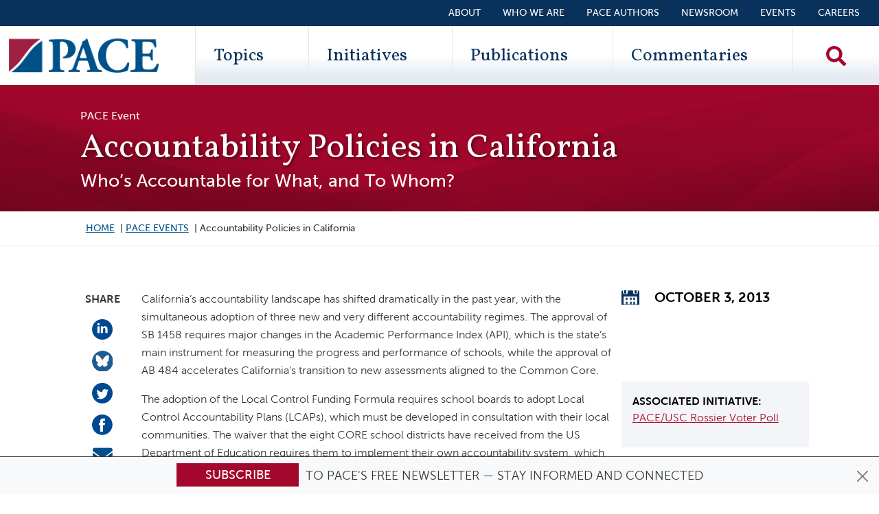

--- FILE ---
content_type: text/html; charset=UTF-8
request_url: https://edpolicyinca.org/events/accountability-policies-california
body_size: 12604
content:
<!DOCTYPE html>
<html lang="en" dir="ltr" prefix="og: https://ogp.me/ns#" class="is-ultimenu is-ultimobile is-ultimenu--hover">
  <head>
    <meta charset="utf-8" />
<script type="309c78433582f920a4165062-text/javascript">
        (function() {
          window.dataLayer = window.dataLayer || [];

          // Push visitor data to dataLayer
          window.dataLayer.push({
            'event': 'visitor_type_detected',
            'visitor_type': 'human',
            'user_agent_length': 111,
            'is_bot': false
          });

          // Also set as page-level variables for GTM
          window.dataLayer.push({
            'visitor_type': 'human',
            'user_agent_length': 111,
            'is_bot': false
          });

          console.log('Visitor type data pushed:', {
            visitor_type: 'human',
            user_agent_length: 111,
            is_bot: false
          });
        })();
      </script>
<noscript><style>form.antibot * :not(.antibot-message) { display: none !important; }</style>
</noscript><meta name="description" content="PACE has organized this conference to discuss the changes that are underway in California’s accountability system, and to analyze what they mean for the state’s schools and students. The conference will feature presentations on changes in the state’s assessment policies, Local Control Accountability Plans, and the new accountability system developed by the CORE districts, with reactions and discussion from state and local policy leaders. The conference will also include a discussion of findings from the recent PACE/USC Rossier poll, which focused on accountability issues." />
<link rel="canonical" href="https://edpolicyinca.org/events/accountability-policies-california" />
<link rel="apple-touch-icon" href="/themes/custom/pace/images/icon-60.png" />
<link rel="apple-touch-icon" sizes="76x76" href="/themes/custom/pace/images/icon-76.png" />
<link rel="apple-touch-icon" sizes="120x120" href="/themes/custom/pace/images/icon-120.png" />
<link rel="apple-touch-icon" sizes="152x152" href="/themes/custom/pace/images/icon-152.png" />
<link rel="apple-touch-icon" sizes="180x180" href="/themes/custom/pace/images/icon-180.png" />
<link rel="apple-touch-icon-precomposed" href="/themes/custom/pace/images/icon-57.png" />
<link rel="apple-touch-icon-precomposed" sizes="76x76" href="/themes/custom/pace/images/icon-76.png" />
<link rel="apple-touch-icon-precomposed" sizes="120x120" href="/themes/custom/pace/images/icon-120.png" />
<link rel="apple-touch-icon-precomposed" sizes="152x152" href="/themes/custom/pace/images/icon-152.png" />
<link rel="apple-touch-icon-precomposed" sizes="180x180" href="/themes/custom/pace/images/icon-180.png" />
<meta property="og:site_name" content="Policy Analysis for California Education" />
<meta property="og:url" content="https://edpolicyinca.org/events/accountability-policies-california" />
<meta property="og:title" content="PACE Event - Accountability Policies in California Who’s Accountable for What, and To Whom?" />
<meta property="og:description" content="PACE has organized this conference to discuss the changes that are underway in California’s accountability system, and to analyze what they mean for the state’s schools and students. The conference will feature presentations on changes in the state’s assessment policies, Local Control Accountability Plans, and the new accountability system developed by the CORE districts, with reactions and discussion from state and local policy leaders. The conference will also include a discussion of findings from the recent PACE/USC Rossier poll, which focused on accountability issues." />
<meta name="twitter:card" content="summary_large_image" />
<meta name="twitter:title" content="PACE Event - Accountability Policies in California Who’s Accountable for What, and To Whom?" />
<meta name="twitter:site" content="@edpolicyinca" />
<meta name="twitter:description" content="PACE has organized this conference to discuss the changes that are underway in California’s accountability system, and to analyze what they mean for the state’s schools and students. The conference will feature presentations on changes in the state’s assessment policies, Local Control Accountability Plans, and the new accountability system developed by the CORE districts, with reactions and discussion from state and local policy leaders. The conference will also include a discussion of findings from the recent PACE/USC Rossier poll, which focused on accountability issues." />
<meta name="twitter:creator" content="@edpolicyinca" />
<meta name="msvalidate.01" content="E6C7D773DE7494DC096457987AC0F27F" />
<meta name="google-site-verification" content="7wsRWUXJLXReqQcCdDKpXBRpFKZk-66hXe3wgOQjN6E" />
<meta name="Generator" content="Drupal 10 (https://www.drupal.org)" />
<meta name="MobileOptimized" content="width" />
<meta name="HandheldFriendly" content="true" />
<meta name="viewport" content="width=device-width, initial-scale=1, shrink-to-fit=no" />
<link rel="stylesheet" href="https://fonts.googleapis.com/css?family=Vollkorn:700,700italic,regular,italic&amp;subset=latin&amp;display=swap" media="all" />
<meta http-equiv="x-ua-compatible" content="ie=edge" />
<link rel="icon" href="/themes/custom/pace/images/favicon.ico" type="image/vnd.microsoft.icon" />

    <title>Accountability Policies in California | Policy Analysis for California Education</title>
    <link rel="icon" href="/themes/custom/pace/images/icon.svg" type="image/svg+xml">
    <link rel="apple-touch-icon" href="/themes/custom/pace/images/apple-touch-icon.png">
    <link rel="manifest" href="/manifest.webmanifest">
    <link rel="stylesheet" media="all" href="/sites/default/files/css/css_z-8xAuD3kmxTgZfUmGdUD8RYLuZhdGfvxhRnlsSnuDk.css?delta=0&amp;language=en&amp;theme=pace&amp;include=[base64]" />
<link rel="stylesheet" media="all" href="https://use.fontawesome.com/releases/v5.10.0/css/all.css" />
<link rel="stylesheet" media="all" href="https://use.fontawesome.com/releases/v5.10.0/css/v4-shims.css" />
<link rel="stylesheet" media="all" href="/sites/default/files/css/css_e49eS6f4fYM-TAXDrSjolxDJakQvm4MSm95O-2hjBd0.css?delta=3&amp;language=en&amp;theme=pace&amp;include=[base64]" />
<link rel="stylesheet" media="all" href="/sites/default/files/css/css_FxGgTvfeTgq5Ci5-Nw8_FO-8twWZUOxpnGdyob1MTg8.css?delta=4&amp;language=en&amp;theme=pace&amp;include=[base64]" />

    <script type="application/json" data-drupal-selector="drupal-settings-json">{"path":{"baseUrl":"\/","pathPrefix":"","currentPath":"node\/371","currentPathIsAdmin":false,"isFront":false,"currentLanguage":"en"},"pluralDelimiter":"\u0003","suppressDeprecationErrors":true,"gtag":{"tagId":"","consentMode":false,"otherIds":[],"events":[],"additionalConfigInfo":[]},"ajaxPageState":{"libraries":"[base64]","theme":"pace","theme_token":null},"ajaxTrustedUrl":{"\/search":true},"gtm":{"tagId":null,"settings":{"data_layer":"dataLayer","include_classes":false,"allowlist_classes":"","blocklist_classes":"","include_environment":false,"environment_id":"","environment_token":""},"tagIds":["GTM-M5X7PTR"]},"pace_general":{"visitor_data":{"visitor_type":"human","user_agent_length":111,"is_bot":false}},"chosen":{"selector":"select:visible\r\n.item-list__dropdown","minimum_single":20,"minimum_multiple":20,"minimum_width":0,"use_relative_width":false,"options":{"disable_search":false,"disable_search_threshold":0,"allow_single_deselect":false,"search_contains":false,"placeholder_text_multiple":"Choose some options","placeholder_text_single":"Choose an option","no_results_text":"No results match","max_shown_results":null,"inherit_select_classes":true}},"user":{"uid":0,"permissionsHash":"f2751093eb1da4d4513b8f7e8b1d7d663a0ec5433e1be8dd4f60530864ab9cf2"}}</script>
<script src="/sites/default/files/js/js_8-Na9bdYR6lHDFKG5azLEXLKxHdAZyBJxmz9WQvm6j0.js?scope=header&amp;delta=0&amp;language=en&amp;theme=pace&amp;include=eJxdytEOwyAIheEXsvORDFpq2VAI6NK9_Zq0N9sNyf8dMo6BlvBQcVzTRnymx4odDTiU_eQeV5sK_LgqVJHKmAbUWM_z3w94wvGLLSgUjJtYwTR5UMM-U5NMjNdUWTLw4uPD1OtlTgOpqcn7fnJlGovTihnsppm9GGVcMkt5BZdCwMl3MIwqOvUL-gVXkQ" type="309c78433582f920a4165062-text/javascript"></script>
<script src="/modules/contrib/google_tag/js/gtag.js?t8uy0i" type="309c78433582f920a4165062-text/javascript"></script>
<script src="/modules/contrib/google_tag/js/gtm.js?t8uy0i" type="309c78433582f920a4165062-text/javascript"></script>

  </head>
  <body class="fontyourface layout-no-sidebars has-featured-top page-node-371 path-node node--type-event">
    <a href="#main-content" class="visually-hidden focusable skip-link">
      Skip to main content
    </a>
    <noscript><iframe src="https://www.googletagmanager.com/ns.html?id=GTM-M5X7PTR"
                  height="0" width="0" style="display:none;visibility:hidden"></iframe></noscript>

      <div class="dialog-off-canvas-main-canvas" data-off-canvas-main-canvas>
    <div id="page-wrapper">
  <div id="page">
      <div class="top-header">
    <aside class="container-fluid section clearfix" role="complementary">
        <section class="row region region-top-header">
    
<div id="block-pace-subscribe" class="block-top-subscribe block-content-basic block block-block-content block-block-content2fff82ad-55a9-4b75-a4ef-4c8b198489f1">
  
    
      <div class="content">
      
            <div class="clearfix text-formatted field field--name-body field--type-text-with-summary field--label-hidden field__item"><div class="alert alert-primary alert-dismissible fade show text-center" role="alert">
<div class="newsletter">
<div class="newsletter__button"><a class="btn btn-primary" href="/newsletter" title="Subscribe!">Subscribe</a></div>
<div class="newsletter__text">&nbsp;to PACE's free newsletter — stay informed and connected</div>
</div>
<div><button class="btn-close" id="subscribe-block-close" type="button" data-bs-dismiss="alert" aria-label="Close"></button></div>
</div>
</div>
      
    </div>
  </div>

  </section>

    </aside>
  </div>
<a href="#main-content" class="visually-hidden-focusable skip-link">Skip to main content</a>
<header id="header" class="header" role="banner" aria-label="Site header">
      <div class="container-fluid">
        <section class="row region region-secondary-menu justify-content-end">
    <nav role="navigation" aria-labelledby="block-secondarymenu-menu" id="block-secondarymenu" class="block block-menu navigation menu--secondary-menu">
            
  <h2 class="visually-hidden" id="block-secondarymenu-menu">Secondary Menu</h2>
  

        
                  <ul class="clearfix nav" data-component-id="bootstrap_barrio:menu">
                    <li class="nav-item">
                <a href="/about" class="nav-link nav-link--about" data-drupal-link-system-path="node/10971">About</a>
              </li>
                <li class="nav-item">
                <a href="https://edpolicyinca.org/about/who-we-are" class="nav-link nav-link-https--edpolicyincaorg-about-who-we-are">Who We Are</a>
              </li>
                <li class="nav-item">
                <a href="https://edpolicyinca.org/about/authors" class="nav-link nav-link-https--edpolicyincaorg-about-authors">PACE Authors</a>
              </li>
                <li class="nav-item">
                <a href="/newsroom" class="nav-link nav-link--newsroom" data-drupal-link-system-path="newsroom">Newsroom</a>
              </li>
                <li class="nav-item">
                <a href="/events" class="nav-link nav-link--events" data-drupal-link-system-path="events">Events</a>
              </li>
                <li class="nav-item">
                <a href="/careers" class="nav-link nav-link--careers" data-drupal-link-system-path="node/13970">Careers</a>
              </li>
        </ul>
  



  </nav>

  </section>

      <nav class="navbar navbar-expand-lg row justify-content-between" id="navbar-main">
                <div class="col">
      <a href="/" title="Home" rel="home" class="navbar-brand">
                  <img src="/themes/custom/pace/images/paceLogo.svg" alt="Home" class="img-fluid d-inline-block align-top" />
                <span class="ml-2 d-none">Policy Analysis for California Education</span>
      </a>
    </div>
  

                  <div class="primary-menu-wrapper">
              <div id="block-ultimenumainnavigation" class="block block-ultimenu block-ultimenu-blockultimenu-main is-ultimenu__canvas-off">
  
    
      <div class="content">
      <div class="mobile-logo"><a href="/" title="Home" rel="home" ><img src="/themes/custom/pace/images/paceLogo.svg" alt="Home" class="img-fluid align-top"></a></div><div class="views-exposed-form bef-exposed-form block block-views block-views-exposed-filter-blocksearch-solr-page-1" data-drupal-selector="views-exposed-form-search-solr-page-1" id="block-exposedformsearch-solrpage-1-2"><div class="content"><form action="/search" method="get" id="views-exposed-form-search-solr-page-1" accept-charset="UTF-8"><div class="d-flex flex-column"><div class="input-group mb-3"><label for="edit-search-api-fulltext" class="visually-hidden">Search Keywords</label><input placeholder="Search" data-drupal-selector="edit-search-api-fulltext" type="text" id="edit-search-api-fulltext" name="search_api_fulltext" value="" size="30" maxlength="128" class="form-control search-textfield" /><button type="submit" class="search__exposed-submit" aria-label="Search"><i class="fas fa-search"></i></button></div><div class="js-form-item js-form-type-select form-type-select js-form-item-sort-by form-item-sort-by mb-3"><label for="edit-sort-by">Sort by</label><select data-drupal-selector="edit-sort-by" id="edit-sort-by" name="sort_by" class="form-select"><option value="search_api_relevance" selected="selected">Relevance</option><option value="created">Date</option></select></div><div id="search-links" class="mt-2 d-flex flex-column"><button class="search-link mb-2 publications-button" type="button" data-url="/publications"><i class="fas fa-filter"></i>Publications</button><button class="search-link mb-2 commentaries-button" type="button" data-url="/commentaries"><i class="fas fa-filter"></i>Commentaries</button></div></div></form></div></div><ul class="top-bar__mobile top-bar__mobile__about clearfix nav flex-column"><li class="nav-item"><a class="nav-link" data-drupal-link-system-path="aboutus" href="/aboutus">About</a></li><li class="nav-item"><a class="nav-link" data-drupal-link-system-path="about/who-we-are" href="/about/who-we-are">Who We Are</a></li></ul><ul id="ultimenu-main" data-ultimenu="main" class="ultimenu ultimenu--offcanvas is-ultihover is-ulticaret--arrow ultimenu--main ultimenu--htb ultimenu--horizontal ultimenu--pace" style="display: none;"><li class="ultimenu__item uitem uitem--1 has-ultimenu"><a href="/topics" title="Topics" data-drupal-link-system-path="topics" class="ultimenu__link">Topics<span class="ultimenu__caret caret" aria-hidden="true"><i></i></span></a><section class="ultimenu__flyout is-htb"><section class="ultimenu__region region region--count-1 row region-ultimenu-main-topics"><nav role="navigation" aria-labelledby="block-topics-2-menu" id="block-topics-2" class="block block-menu navigation menu--topics"><h2 class="visually-hidden" id="block-topics-2-menu">Topics</h2><ul class="clearfix nav" data-component-id="bootstrap_barrio:menu"><li class="nav-item"><a href="/topics/continuous-school-improvement-support" class="nav-link nav-link--topics-continuous-school-improvement-support" data-drupal-link-system-path="node/10419">Continuous school improvement &amp; support</a></li><li class="nav-item"><a href="/topics/college-access-postsecondary-success" class="nav-link nav-link--topics-college-access-postsecondary-success" data-drupal-link-system-path="node/10423">College access &amp; postsecondary success</a></li><li class="nav-item"><a href="/topics/access-quality-alignment-early-childhood-education" class="nav-link nav-link--topics-access-quality-alignment-early-childhood-education" data-drupal-link-system-path="node/10416">Access, quality &amp; alignment in early childhood education</a></li><li class="nav-item"><a href="/topics/understanding-measuring-improving-student-outcomes" class="nav-link nav-link--topics-understanding-measuring-improving-student-outcomes" data-drupal-link-system-path="node/10418">Understanding, measuring &amp; improving student outcomes</a></li><li class="nav-item"><a href="/topics/education-finance" class="nav-link nav-link--topics-education-finance" data-drupal-link-system-path="node/10417">Education finance</a></li><li class="nav-item"><a href="/topics/supporting-students-social-emotional-mental-physical-health" class="nav-link nav-link--topics-supporting-students-social-emotional-mental-physical-health" data-drupal-link-system-path="node/10420">Supporting students’ social-emotional, mental &amp; physical health</a></li><li class="nav-item"><a href="/topics/educator-workforce-effectiveness" class="nav-link nav-link--topics-educator-workforce-effectiveness" data-drupal-link-system-path="node/10422">Educator workforce &amp; effectiveness</a></li><li class="nav-item"><a href="/topics/educational-governance-policy" class="nav-link nav-link--topics-educational-governance-policy" data-drupal-link-system-path="node/10421">Educational governance &amp; policy</a></li></ul></nav></section></section></li><li class="ultimenu__item uitem uitem--2 has-ultimenu"><a href="/initiatives" data-drupal-link-system-path="initiatives" class="ultimenu__link">Initiatives<span class="ultimenu__caret caret" aria-hidden="true"><i></i></span></a><section class="ultimenu__flyout is-htb"><section class="ultimenu__region region region--count-1 row region-ultimenu-main-initiatives"><nav role="navigation" aria-labelledby="block-paceinitiatives-2-menu" id="block-paceinitiatives-2" class="block block-menu navigation menu--initiatives"><h2 class="visually-hidden" id="block-paceinitiatives-2-menu">PACE Initiatives</h2><ul class="clearfix nav" data-component-id="bootstrap_barrio:menu"><li class="nav-item"><a href="https://edpolicyinca.org/initiatives/continuous-improvement-and-support-systems-california" class="nav-link nav-link-https--edpolicyincaorg-initiatives-continuous-improvement-and-support-systems-california">Continuous Improvement and Support Systems in California</a></li><li class="nav-item"><a href="/initiatives/newcomer-education" class="nav-link nav-link--initiatives-newcomer-education" data-drupal-link-system-path="node/13664">Newcomer Education</a></li><li class="nav-item"><a href="/initiatives/core-pace-research-partnership" class="nav-link nav-link--initiatives-core-pace-research-partnership" data-drupal-link-system-path="node/10425">CORE-PACE Research Partnership</a></li><li class="nav-item"><a href="/initiatives/covid-19-recovery" class="nav-link nav-link--initiatives-covid-19-recovery" data-drupal-link-system-path="node/11657">COVID-19 Recovery</a></li><li class="nav-item"><a href="/initiatives/pace-usc-rossier-voter-poll" class="nav-link nav-link--initiatives-pace-usc-rossier-voter-poll" data-drupal-link-system-path="node/10426">PACE/USC Rossier Voter Poll</a></li><li class="nav-item"><a href="/initiatives/organizing-schools-serve-students-disabilities" class="nav-link nav-link--initiatives-organizing-schools-serve-students-disabilities" data-drupal-link-system-path="node/11001">Organizing Schools to Serve Students with Disabilities</a></li><li class="nav-item"><a href="/initiatives" class="nav-link nav-link--initiatives" data-drupal-link-system-path="initiatives">Explore All Initiatives</a></li></ul></nav></section></section></li><li class="ultimenu__item uitem uitem--3 has-ultimenu"><a href="/publications" data-drupal-link-system-path="publications" class="ultimenu__link">Publications<span class="ultimenu__caret caret" aria-hidden="true"><i></i></span></a><section class="ultimenu__flyout is-htb"><section class="ultimenu__region region region--count-1 row region-ultimenu-main-publications"><div class="views-element-container block block-views block-views-blockpublication-menu-block-1" id="block-views-block-publication-menu-block-1"><div class="content"><div><div class="view view-publication-menu view-id-publication_menu view-display-id-block_1 js-view-dom-id-acb0112f4b5b82a48b847394b5c33313c9be1d351182a439de5f0ad03d9e7131"><div class="view-content row"><div class="views-row"><div class="views-field views-field-field-publication-image"><div class="field-content float-start d-none d-sm-block"><a href="/publications/californias-adoption-reading-difficulties-risk-screening"><img loading="lazy" src="/sites/default/files/styles/publication_tiny/public/2025-12/pb_siebert-dec2025-page-001.jpg?itok=iYw7SFq3" width="60" height="78" alt="thumbnail" class="image-style-publication-tiny" /></a></div></div><div class="views-field views-field-nothing"><span class="field-content"><div class="d-block"><div class="field-title"><a href="/publications/californias-adoption-reading-difficulties-risk-screening" hreflang="en">California’s Adoption of Reading Difficulties Risk Screening</a></div><div class="field-subtitle">Scientific Evidence and Policy Relevance</div></div></span></div></div><div class="views-row"><div class="views-field views-field-field-publication-image"><div class="field-content float-start d-none d-sm-block"><a href="/publications/tk-12-education-governance-california"><img loading="lazy" src="/sites/default/files/styles/publication_tiny/public/2025-11/r_myung-dec2025-page-001.jpg?itok=sRCp5Oup" width="60" height="78" alt="thumbnail" class="image-style-publication-tiny" /></a></div></div><div class="views-field views-field-nothing"><span class="field-content"><div class="d-block"><div class="field-title"><a href="/publications/tk-12-education-governance-california" hreflang="en">TK–12 Education Governance in California</a></div><div class="field-subtitle">Past, Present, and Future</div></div></span></div></div><div class="views-row"><div class="views-field views-field-field-publication-image"><div class="field-content float-start d-none d-sm-block"><a href="/publications/excess-revenue-unequal-opportunity"><img loading="lazy" src="/sites/default/files/styles/publication_tiny/public/2025-10/r_hahnel-oct2025-page-001.jpg?itok=UpZcVOop" width="60" height="78" alt="Cover" class="image-style-publication-tiny" /></a></div></div><div class="views-field views-field-nothing"><span class="field-content"><div class="d-block"><div class="field-title"><a href="/publications/excess-revenue-unequal-opportunity" hreflang="en">Excess Revenue, Unequal Opportunity</a></div><div class="field-subtitle">Revisiting Basic Aid in the LCFF Era</div></div></span></div></div></div><div class="more-link"><a href="/publications">View More Publications &gt;&gt;</a></div></div></div></div></div></section></section></li><li class="ultimenu__item uitem uitem--4 has-ultimenu"><a href="/commentaries" data-drupal-link-system-path="commentaries" class="ultimenu__link">Commentaries<span class="ultimenu__caret caret" aria-hidden="true"><i></i></span></a><section class="ultimenu__flyout is-htb"><section class="ultimenu__region region region--count-1 row region-ultimenu-main-commentaries"><div class="views-element-container block block-views block-views-blockcommentary-menu-block-1" id="block-pace-views-block-commentary-menu-block-1"><div class="content"><div><div class="view view-commentary-menu view-id-commentary_menu view-display-id-block_1 js-view-dom-id-e133fd6a76b17f3f7569f8c1dd3391186e43363fec492bba79b3d6041464b9aa"><div class="view-content row"><div class="views-row"><div class="views-field views-field-field-pdf"><div class="field-content float-start d-none d-sm-block"><div><div class="field field--name-thumbnail field--type-image field--label-hidden field__item"><img loading="lazy" src="/sites/default/files/styles/document_small/public/pdf-thumbnails/c_lenhoff-jul2025-045c683e.pdf-p1.jpg?itok=GgrMC_Kg" width="612" height="792" alt="Rethinking Chronic Absenteeism in California PDF" class="image-style-document-small" /></div></div></div></div><div class="views-field views-field-nothing"><span class="field-content"><div class="d-block"><div class="field-title"><a href="/newsroom/rethinking-chronic-absenteeism-california" hreflang="en">Rethinking Chronic Absenteeism in California</a></div><div class="field-subtitle"></div></div></span></div></div><div class="views-row"><div class="views-field views-field-field-pdf"><div class="field-content float-start d-none d-sm-block"><div><div class="field field--name-thumbnail field--type-image field--label-hidden field__item"><img loading="lazy" src="/sites/default/files/styles/document_small/public/pdf-thumbnails/c_stearns-may2025-71be4acb.pdf-p1.jpg?itok=lVLDLfm-" width="612" height="792" alt="It’s Time to Create an Aspirational Vision for California Education PDF" class="image-style-document-small" /></div></div></div></div><div class="views-field views-field-nothing"><span class="field-content"><div class="d-block"><div class="field-title"><a href="/newsroom/its-time-create-aspirational-vision-california-education" hreflang="en">It’s Time to Create an Aspirational Vision for California Education</a></div><div class="field-subtitle"></div></div></span></div></div><div class="views-row"><div class="views-field views-field-field-pdf"><div class="field-content float-start d-none d-sm-block"><div><div class="field field--name-thumbnail field--type-image field--label-hidden field__item"><img loading="lazy" src="/sites/default/files/styles/document_small/public/pdf-thumbnails/c_annand-feb2025-fbda2068.pdf-p1.jpg?itok=Oh5694rP" width="612" height="792" alt="Immigration Enforcement—What Can Educators Do? PDF" class="image-style-document-small" /></div></div></div></div><div class="views-field views-field-nothing"><span class="field-content"><div class="d-block"><div class="field-title"><a href="/newsroom/immigration-enforcement-what-can-educators-do" hreflang="en">Immigration Enforcement—What Can Educators Do?</a></div><div class="field-subtitle"></div></div></span></div></div></div><div class="more-link"><a href="/commentaries">View More Commentaries &gt;&gt;</a></div></div></div></div></div></section></section></li></ul><ul class="top-bar__mobile clearfix nav flex-column"><li class="nav-item"><a class="nav-link" data-drupal-link-system-path="about/people" href="/about/people">PACE Authors</a></li><li class="nav-item"><a class="nav-link" data-drupal-link-system-path="newsroom" href="/newsroom">Newsroom</a></li><li class="nav-item"><a class="nav-link" data-drupal-link-system-path="events" href="/events">Events</a></li></ul><button data-ultimenu-button="#ultimenu-main" class="button button--ultimenu button--ultiburger" aria-label="Menu Main navigation"><span class="bars">Menu Main navigation</span></button>
    </div>
  </div>
<div id="block-searchblock" class="block-content-basic block block-block-content block-block-content751688a9-dd5b-4262-8db0-c963cbe4d19d">
  
    
      <div class="content">
      
            <div class="clearfix text-formatted field field--name-body field--type-text-with-summary field--label-hidden field__item"><div><a class="search__icon" href="/search"><img alt="Search" src="/themes/custom/pace/images/search-solid.svg" /></a></div></div>
      
    </div>
  </div>


          </div>
              </nav>
    </div>
  </header>
          <div class="highlighted is-ultimenu__canvas-on">
        <aside class="container section clearfix" role="complementary">
            


        </aside>
      </div>
        <div id="main-wrapper" class="layout-main-wrapper clearfix is-ultimenu__canvas-on">
              <div id="main" class="container-fluid">
          <div class="row row-offcanvas row-offcanvas-left clearfix">
            <main class="main-content col order-last" id="content" role="main">
              <section class="section">
                <a id="main-content" tabindex="-1"></a>
                  <div id="block-pace-content" class="block block-system block-system-main-block">
  
    
      <div class="content">
      

<article class="row pace-event node node--type-event node--view-mode-full">
  

<div class="bs-region--title--wrapper">
  <div class="offset-md-1 col-md-10 col-sm-12">
    <div class="page-type">PACE Event</div>
          <div class="bs-region bs-region--title">
        
            <div class="field field--name-node-title field--type-ds field--label-hidden field__item"><h1>
  Accountability Policies in California
</h1>
</div>
      
            <div class="field field--name-field-subtitle field--type-string field--label-hidden field__item">Who’s Accountable for What, and To Whom?</div>
      
      </div>
      </div>
</div>

<div class="bs-region--breadcrumb--wrapper">
  <div class="offset-md-1 col-md-10 col-sm-12">
    <div class="row">
              <div class="col-12 d-none d-md-block bs-region bs-region--breadcrumbs">
          
            <div class="field field--name-dynamic-block-fieldnode-breadcrumbs field--type-ds field--label-hidden field__item">
  <nav role="navigation" aria-label="breadcrumb" style="">
  <ol class="breadcrumb">
            <li class="breadcrumb-item">
        <a href="/">Home</a>
      </li>
                <li class="breadcrumb-item">
        <a href="/events">PACE Events</a>
      </li>
                <li class="breadcrumb-item active">
        Accountability Policies in California
      </li>
        </ol>
</nav>

</div>
      
        </div>
          </div>
  </div>
</div>

<div class="bs-region--top--wrapper">
  <div class="offset-md-1 col-md-10 col-sm-12">
    <div class="row">
              <div class="d-none d-md-block col-md-1 bs-region bs-region--top-left">
        
  <div class="field field--name-field-share field--type-social-share-link field--label-above">
    <div class="field__label">Share</div>
          <div class='field__items'>
              <div class="field__item">


  


<a href="https://www.linkedin.com/shareArticle?url=https%3A%2F%2Fedpolicyinca.org%2Fevents%2Faccountability-policies-california&amp;title=Check%20out%20this%20event%20from%20Policy%20Analysis%20for%20California%20Education%3A&amp;summary=&amp;source=&amp;mini=true"  target="_blank" data-popup-height="300" data-popup-width="500" title="Share with Linked.in" class="js-social-share-popup social-share-linkedin">
  <img alt="Share on LinkedIn" src="/themes/custom/pace/images/linkedin.png" />
</a>
</div>
          <div class="field__item">


  
  

<a href="https://bsky.app/intent/compose?text=Check%20out%20this%20%40edpolicyinca%20event%20on%2010%2F3%2F2013%20at%201%3A30pm%3A%20Accountability%20Policies%20in%20California%20https%3A%2F%2Fedpolicyinca.org%2Fevents%2Faccountability-policies-california"  target="_blank" data-popup-height="600" data-popup-width="500" class="js-social-share-popup social-share-bluesky">
  <img alt="Share on Bluesky" src="/themes/custom/pace/images/bluesky.png" />
</a>
</div>
          <div class="field__item">



  

<a href="https://twitter.com/intent/tweet/?text=Check%20out%20this%20%40edpolicyinca%20event%20on%2010%2F3%2F2013%20at%201%3A30pm%3A%20Accountability%20Policies%20in%20California&amp;url=https%3A%2F%2Fedpolicyinca.org%2Fevents%2Faccountability-policies-california&amp;hashtags=&amp;via=edpolicyinca&amp;related=&amp;in-reply-to="  target="_blank" data-popup-height="300" data-popup-width="500" class="js-social-share-popup social-share-twitter">
  <img alt="Share on Twitter" src="/themes/custom/pace/images/twit.png" />
</a>
</div>
          <div class="field__item">



<a href="https://www.facebook.com/dialog/feed?app_id=763359614160651&amp;name=Check%20out%20this%20event%20from%20Policy%20Analysis%20for%20California%20Education%3A&amp;link=https%3A%2F%2Fedpolicyinca.org%2Fevents%2Faccountability-policies-california&amp;caption=&amp;description=&amp;picture=&amp;source=&amp;ref=&amp;display=popup"  target="_blank" data-popup-height="450" class="js-social-share-popup social-share-facebook">
  <img alt="Share on Facebook" src="/themes/custom/pace/images/fb.png" />
</a>
</div>
          <div class="field__item">
  
  

<a href="/cdn-cgi/l/email-protection#[base64]" class="social-share-mail">
  <span class="sr-only">Share via e-Mail</span><i class="fas fa-envelope"></i>
</a>
</div>
              </div>
      </div>

        </div>
      
              <div class="col-12 order-2 col-md-8 bs-region bs-region--top-middle">
        
            <div class="clearfix text-formatted field field--name-body field--type-text-with-summary field--label-hidden field__item"><p>California’s accountability landscape has shifted dramatically in the past year, with the simultaneous adoption of three new and very different accountability regimes. The approval of SB 1458 requires major changes in the Academic Performance Index (API), which is the state’s main instrument for measuring the progress and performance of schools, while the approval of AB 484 accelerates California’s transition to new assessments aligned to the Common Core.</p>
<p>The adoption of the Local Control Funding Formula requires school boards to adopt Local Control Accountability Plans (LCAPs), which must be developed in consultation with their local communities. The waiver that the eight CORE school districts have received from the US Department of Education requires them to implement their own accountability system, which relies on the collective responsibility of professional educators to improve educational outcomes for all students.</p>
<p>PACE has organized this conference to discuss the changes that are underway in California’s accountability system, and to analyze what they mean for the state’s schools and students. The conference will feature presentations on changes in the state’s assessment policies, Local Control Accountability Plans, and the new accountability system developed by the CORE districts, with reactions and discussion from state and local policy leaders. The conference will also include a discussion of findings from the recent PACE/USC Rossier poll, which focused on accountability issues.</p>
<p>&nbsp;</p>
<p></p>
<!--break--><p></p>
<iframe allowfullscreen frameborder="0" height="280" src="http://www.youtube.com/embed/WqLgq_AVAPY?rel=0&amp;showinfo=0" width="500"></iframe><p><strong>Welcome and Introductions</strong> David Plank, Executive Director, Policy Analysis for California Education</p>
<p><iframe allowfullscreen frameborder="0" height="280" src="http://www.youtube.com/embed/GfmKFLDbSbo?rel=0&amp;showinfo=0" width="500"></iframe></p><p><strong>Standards-Based Accountability: Common Core, NCLB, and the API</strong> Deb Sigman, Deputy Superintendent of Public Instruction, California Department of Education</p>
<p><iframe allowfullscreen frameborder="0" height="280" src="http://www.youtube.com/embed/rvV74yUKPj4?rel=0&amp;showinfo=0" width="500"></iframe></p><p><strong>Professional Accountability: CORE’s NCLB Waiver</strong> Jonathan Raymond, Superintendent, Sacramento City Unified School District</p>
<p><iframe allowfullscreen frameborder="0" height="280" src="http://www.youtube.com/embed/69CJb4b0Zsk?rel=0&amp;showinfo=0" width="500"></iframe></p><p><strong>Political Accountability: Local Control Accountability Plans</strong> Sue Burr, Member, California State Board of Education</p>
<p><iframe allowfullscreen frameborder="0" height="280" src="http://www.youtube.com/embed/0GcAcSEOlkA?rel=0&amp;showinfo=0" width="500"></iframe></p><p><strong>Commentary and Discussion</strong> Arun Ramanathan, Executive Director, Education Trust-West Rick Simpson, Deputy Chief of Staff to California State Assembly Speaker John Perez Merrill Vargo, Executive Director, Pivot Learning Partners Angelo Williams, Assistant Executive Director of Policy &amp; Programs, California School Boards Association</p>
<p><iframe allowfullscreen frameborder="0" height="280" src="http://www.youtube.com/embed/UPLN9rRwMmY?rel=0&amp;showinfo=0" width="500"></iframe></p><p><strong>How Voters See Accountability: Findings from the PACE/USC Rossier Poll</strong> Jeff Harrelson, Vice President, MFour Strategies, Inc. Ben Tulchin, President, Tulchin Research</p>
</div>
      
        </div>
      
              <div class="col-12 order-first right-sidebar__col bs-region bs-region--top-right">
        
      <div class="field field--name-dynamic-token-fieldnode-event-date field--type-ds field--label-hidden field__item event_over"><div class="field--name-dynamic-token-fieldnode-event-date--day">Thursday</div>
<div class="field--name-dynamic-token-fieldnode-event-date--date">October 3, 2013</div></div>
  

        </div>
      
              <div class="col-12 order-last right-sidebar__col bs-region bs-region--top-right-lower">
        
  <div class="field field--name-field-event-files field--type-file field--label-hidden field__items">
          <div class="field__item btn btn-block">
<span class="file file--mime-application-pdf file--application-pdf"> <a href="/sites/default/files/Jonathan%20Raymond%20CORE%20PACE.pdf" type="application/pdf" title="Jonathan Raymond CORE PACE.pdf">Jonathan Raymond's presentation</a></span>
</div>
      </div>

  <div class="field field--name-field-related-initiatives field--type-entity-reference field--label-above">
          <div class="field__label">Associated initiative:</div>
              <div class='field__items'>
              <div class="field__item"><a href="/initiatives/pace-usc-rossier-voter-poll" hreflang="en">PACE/USC Rossier Voter Poll</a></div>
              </div>
      </div>

        </div>
          </div>
  </div>
</div>
</article>


    </div>
  </div>


              </section>
            </main>
          </div>
        </div>
          </div>
        <footer class="footer is-ultimenu__canvas-on">
            <div class="footer__zero clearfix">
        <div class="container-fluid">
          <div class="row">
            <div class="col">
                <section class="row region region-footer-zero">
    <div id="block-funders" class="block-funders col block-content-basic block block-block-content block-block-contenta3da40e5-25ff-4ce4-8a96-700987f541ef">
  
    
      <div class="content">
      
            <div class="clearfix text-formatted field field--name-body field--type-text-with-summary field--label-hidden field__item"><div class="text-align-center" style="font-size:14px;"><strong>PACE is led by faculty directors at:</strong></div>
<div class="block-funders__wrapper">
<div class="block-funder__funder"><a href="https://ed.stanford.edu/" target="_blank" title="Stanford Graduate School of Education" rel="noreferrer noopener"><img alt="Stanford Graduate School of Education" src="/sites/default/files/2023-02/stanford-gse-256.png"></a></div>
<div class="block-funder__funder"><a href="https://education.ucdavis.edu/" target="_blank" title="UC Davis School of Education" rel="noopener noreferrer"><img alt="UC Davis School of Education" src="/sites/default/files/2023-02/school-of-ed-sig_256.png"></a></div>
<div class="block-funder__funder"><a href="https://gse.berkeley.edu/" target="_blank" title="The Graduate School of Education at the University of California, Berkeley" rel="noopener noreferrer"><img alt="The Graduate School of Education at the University of California, Berkeley" src="/sites/default/files/2025-11/ucb-soe-50.png"></a></div>
<div class="block-funder__funder"><a href="https://rossier.usc.edu/" target="_blank" title="USC Rossier School of Education" rel="noopener noreferrer"><img alt="USC Rossier School of Education" src="/sites/default/files/2023-02/usc-rossier-50h.png"></a></div>
<div class="block-funder__funder"><a href="https://gseis.ucla.edu/" target="_blank" title="UCLA Graduate School of Education and Information Studies" rel="noopener noreferrer"><img alt="UCLA Graduate School of Education and Information Studies" src=" 	/sites/default/files/2023-02/ucla-ed-recrop-256.png"></a></div>
</div>
</div>
      
    </div>
  </div>

  </section>

            </div>
          </div>
        </div>
      </div>
      <div class="footer__first clearfix justify-content-center">
        <div class="container-fluid container-limited">
            <section class="row region region-footer-first justify-content-center">
    <div id="block-newsletterblock" class="block-content-basic block block-block-content block-block-content8e02c443-61c6-41c9-b6db-d972127e8b48">
  
    
      <div class="content">
      
            <div class="clearfix text-formatted field field--name-body field--type-text-with-summary field--label-hidden field__item"><div class="newsletter">
  <div class="newsletter__button"><a href="/newsletter" class="btn btn-primary"> SUBSCRIBE</a></div>
  <div class="newsletter__text" style="text-align: center;">&nbsp;TO PACE's FREE NEWSLETTER — STAY INFORMED AND CONNECTED</div>
</div></div>
      
    </div>
  </div>

  </section>

        </div>
      </div>
      <div class="footer__second clearfix">
        <div class="container-fluid container-limited">
            <section class="region region-footer-second">
    <div class="row">
      <div class="col">
        <div class="row">
          <div id="block-footersecond" class="col-md-2 block-footersecond block-content-basic block block-block-content block-block-contentca92b7ba-e5cc-4222-a410-bec1fc7a95b3">
  
    
      <div class="content">
      
            <div class="clearfix text-formatted field field--name-body field--type-text-with-summary field--label-hidden field__item"><div>
  <img alt="PACE Logo" class="img-fluid" src="/themes/custom/pace/images/PaceLogo-White.svg" />
</div>
<br />
<p>
Stanford Graduate School of Education<br />
507 Lasuen Mall | Suite 205<br />
Stanford, CA 94305<br />
<br />
Inquiry: <a href="/cdn-cgi/l/email-protection#bbd2d5ddd4fbdedfcbd4d7d2d8c2d2d5d8da95d4c9dc"><span class="__cf_email__" data-cfemail="bad3d4dcd5fadfdecad5d6d3d9c3d3d4d9db94d5c8dd">[email&#160;protected]</span></a><br />
Media: <a href="/cdn-cgi/l/email-protection#79090b1c0a0a391c1d091615101a0010171a1857160b1e"><span class="__cf_email__" data-cfemail="17676572646457727367787b7e746e7e79747639786570">[email&#160;protected]</span></a><br />
<br />
Office: 650.576.8484<br />
</p>
<p class="social-links">
<a href="http://facebook.com/edpolicyinca" rel="noopener noreferrer" target="_blank"><img src="/themes/custom/pace/images/icons/fb-icon-blue.png" alt="Facebook" /></a>
<a href="http://twitter.com/edpolicyinca" rel="noopener noreferrer" target="_blank"><img src="/themes/custom/pace/images/icons/tw-icon-blue.png" alt="Twitter" /></a>
<a href="https://www.linkedin.com/company/edpolicyinca/" rel="noopener noreferrer" target="_blank"><img src="/themes/custom/pace/images/icons/li-icon-blue.png" alt="LinkedIn" /></a>
<a href="https://bsky.app/profile/edpolicyinca.org" rel="noopener noreferrer" target="_blank"><img src="/sites/default/files/2024-01/bluesky-logo-footer.png" alt="Bluesky" /></a>
<a href="https://www.youtube.com/@edpolicyincalifornia" rel="noopener noreferrer" target="_blank"><img src="/themes/custom/pace/images/icons/yt-icon-blue.png" alt="Youtube" /></a>
<a href="https://www.threads.net/@edpolicyinca" rel="noopener noreferrer" target="_blank"><img src="/themes/custom/pace/images/threads-logo-footer.png" alt="Threads" /></a>
</p>
</div>
      
    </div>
  </div>
<nav role="navigation" aria-labelledby="block-topics-menu" id="block-topics" class="d-none d-md-block col-sm-5 block block-menu navigation menu--topics">
      
  <h2 id="block-topics-menu">Topics</h2>
  

        
                  <ul class="clearfix nav" data-component-id="bootstrap_barrio:menu">
                    <li class="nav-item">
                <a href="/topics/continuous-school-improvement-support" class="nav-link nav-link--topics-continuous-school-improvement-support" data-drupal-link-system-path="node/10419">Continuous school improvement &amp; support</a>
              </li>
                <li class="nav-item">
                <a href="/topics/college-access-postsecondary-success" class="nav-link nav-link--topics-college-access-postsecondary-success" data-drupal-link-system-path="node/10423">College access &amp; postsecondary success</a>
              </li>
                <li class="nav-item">
                <a href="/topics/access-quality-alignment-early-childhood-education" class="nav-link nav-link--topics-access-quality-alignment-early-childhood-education" data-drupal-link-system-path="node/10416">Access, quality &amp; alignment in early childhood education</a>
              </li>
                <li class="nav-item">
                <a href="/topics/understanding-measuring-improving-student-outcomes" class="nav-link nav-link--topics-understanding-measuring-improving-student-outcomes" data-drupal-link-system-path="node/10418">Understanding, measuring &amp; improving student outcomes</a>
              </li>
                <li class="nav-item">
                <a href="/topics/education-finance" class="nav-link nav-link--topics-education-finance" data-drupal-link-system-path="node/10417">Education finance</a>
              </li>
                <li class="nav-item">
                <a href="/topics/supporting-students-social-emotional-mental-physical-health" class="nav-link nav-link--topics-supporting-students-social-emotional-mental-physical-health" data-drupal-link-system-path="node/10420">Supporting students’ social-emotional, mental &amp; physical health</a>
              </li>
                <li class="nav-item">
                <a href="/topics/educator-workforce-effectiveness" class="nav-link nav-link--topics-educator-workforce-effectiveness" data-drupal-link-system-path="node/10422">Educator workforce &amp; effectiveness</a>
              </li>
                <li class="nav-item">
                <a href="/topics/educational-governance-policy" class="nav-link nav-link--topics-educational-governance-policy" data-drupal-link-system-path="node/10421">Educational governance &amp; policy</a>
              </li>
        </ul>
  



  </nav>
<nav role="navigation" aria-labelledby="block-paceinitiatives-menu" id="block-paceinitiatives" class="d-none d-md-block col-sm-3 block block-menu navigation menu--initiatives">
      
  <h2 id="block-paceinitiatives-menu">Initiatives</h2>
  

        
                  <ul class="clearfix nav" data-component-id="bootstrap_barrio:menu">
                    <li class="nav-item">
                <a href="https://edpolicyinca.org/initiatives/continuous-improvement-and-support-systems-california" class="nav-link nav-link-https--edpolicyincaorg-initiatives-continuous-improvement-and-support-systems-california">Continuous Improvement and Support Systems in California</a>
              </li>
                <li class="nav-item">
                <a href="/initiatives/newcomer-education" class="nav-link nav-link--initiatives-newcomer-education" data-drupal-link-system-path="node/13664">Newcomer Education</a>
              </li>
                <li class="nav-item">
                <a href="/initiatives/core-pace-research-partnership" class="nav-link nav-link--initiatives-core-pace-research-partnership" data-drupal-link-system-path="node/10425">CORE-PACE Research Partnership</a>
              </li>
                <li class="nav-item">
                <a href="/initiatives/covid-19-recovery" class="nav-link nav-link--initiatives-covid-19-recovery" data-drupal-link-system-path="node/11657">COVID-19 Recovery</a>
              </li>
                <li class="nav-item">
                <a href="/initiatives/pace-usc-rossier-voter-poll" class="nav-link nav-link--initiatives-pace-usc-rossier-voter-poll" data-drupal-link-system-path="node/10426">PACE/USC Rossier Voter Poll</a>
              </li>
                <li class="nav-item">
                <a href="/initiatives/organizing-schools-serve-students-disabilities" class="nav-link nav-link--initiatives-organizing-schools-serve-students-disabilities" data-drupal-link-system-path="node/11001">Organizing Schools to Serve Students with Disabilities</a>
              </li>
                <li class="nav-item">
                <a href="/initiatives" class="nav-link nav-link--initiatives" data-drupal-link-system-path="initiatives">Explore All Initiatives</a>
              </li>
        </ul>
  



  </nav>
<nav role="navigation" aria-labelledby="block-footergeneral-menu" id="block-footergeneral" class="d-none d-md-block col-sm-2 block block-menu navigation menu--footer-general">
            
  <h2 class="visually-hidden" id="block-footergeneral-menu">Footer General</h2>
  

        
                  <ul class="clearfix nav" data-component-id="bootstrap_barrio:menu">
                    <li class="nav-item">
                <a href="/about" class="nav-link nav-link--about" data-drupal-link-system-path="node/10971">About PACE</a>
              </li>
                <li class="nav-item">
                <a href="/about/who-we-are" class="nav-link nav-link--about-who-we-are" data-drupal-link-system-path="node/10994">Who We Are</a>
              </li>
                <li class="nav-item">
                <a href="/publications" class="nav-link nav-link--publications" data-drupal-link-system-path="publications">Publications</a>
              </li>
                <li class="nav-item">
                <a href="/commentaries" class="nav-link nav-link--commentaries" data-drupal-link-system-path="commentaries">Commentaries</a>
              </li>
                <li class="nav-item">
                <a href="/about/authors" class="nav-link nav-link--about-authors" data-drupal-link-system-path="about/authors">PACE Authors</a>
              </li>
                <li class="nav-item">
                <a href="/events" class="nav-link nav-link--events" data-drupal-link-system-path="events">Events</a>
              </li>
                <li class="nav-item">
                <a href="/newsroom" class="nav-link nav-link--newsroom" data-drupal-link-system-path="newsroom">Newsroom</a>
              </li>
                <li class="nav-item">
                <a href="/about/funders" class="nav-link nav-link--about-funders" data-drupal-link-system-path="node/10996">Our Funders</a>
              </li>
                <li class="nav-item">
                <a href="/about/contact" class="nav-link nav-link--about-contact" data-drupal-link-system-path="node/10997">Contact PACE</a>
              </li>
        </ul>
  



  </nav>

        </div>
      </div>
    </div>
  </section>

        </div>
      </div>
      <div class="footer__third clearfix">
        <div class="container-fluid container-limited">
          
        </div>
      </div>
      <div class="footer__fourth clearfix">
        <div class="container-fluid container-limited">
          
        </div>
      </div>
              <div class="footer__bottom">
        <div class="container-fluid container-limited">
            <section class="row region region-footer-fifth">
    <div class="col">
      <div id="block-footerbottom" class="block-content-basic block block-block-content block-block-contentae6465df-efa4-4bed-a9dd-9a2a484aeb97">
  
    
      <div class="content">
      
            <div class="clearfix text-formatted field field--name-body field--type-text-with-summary field--label-hidden field__item"><p><a href="http://creativecommons.org/licenses/by/4.0/" rel="license"><img alt="Creative Commons License" src="/themes/custom/pace/images/88x31.png" style="border-width:0" /></a></p>

<div><script data-cfasync="false" src="/cdn-cgi/scripts/5c5dd728/cloudflare-static/email-decode.min.js"></script><script type="309c78433582f920a4165062-text/javascript">
document.write("&copy;"+ new Date().getFullYear()+" Policy Analysis for California Education");
  </script></div>

<div><a href="/pace-website-policies-statement">Website Policies</a></div>
</div>
      
    </div>
  </div>

    </div>
  </section>

        </div>
      </div>
      </footer>
  </div>
</div>

  </div>

    
    <script src="/sites/default/files/js/js_Fgg9mfy_X7DX7eiGmmKSqMn2QzSzEoJfXhQFTb2Bg94.js?scope=footer&amp;delta=0&amp;language=en&amp;theme=pace&amp;include=eJxdytEOwyAIheEXsvORDFpq2VAI6NK9_Zq0N9sNyf8dMo6BlvBQcVzTRnymx4odDTiU_eQeV5sK_LgqVJHKmAbUWM_z3w94wvGLLSgUjJtYwTR5UMM-U5NMjNdUWTLw4uPD1OtlTgOpqcn7fnJlGovTihnsppm9GGVcMkt5BZdCwMl3MIwqOvUL-gVXkQ" type="309c78433582f920a4165062-text/javascript"></script>
<script src="https://siteimproveanalytics.com/js/siteanalyze_80352.js" async type="309c78433582f920a4165062-text/javascript"></script>
<script src="/sites/default/files/js/js_xPhVsESmVzPGWCoMc3jbFAqoOLKZQPaKxiFr_MwbZ6E.js?scope=footer&amp;delta=2&amp;language=en&amp;theme=pace&amp;include=eJxdytEOwyAIheEXsvORDFpq2VAI6NK9_Zq0N9sNyf8dMo6BlvBQcVzTRnymx4odDTiU_eQeV5sK_LgqVJHKmAbUWM_z3w94wvGLLSgUjJtYwTR5UMM-U5NMjNdUWTLw4uPD1OtlTgOpqcn7fnJlGovTihnsppm9GGVcMkt5BZdCwMl3MIwqOvUL-gVXkQ" type="309c78433582f920a4165062-text/javascript"></script>

  <script src="/cdn-cgi/scripts/7d0fa10a/cloudflare-static/rocket-loader.min.js" data-cf-settings="309c78433582f920a4165062-|49" defer></script><script>(function(){function c(){var b=a.contentDocument||a.contentWindow.document;if(b){var d=b.createElement('script');d.innerHTML="window.__CF$cv$params={r:'9bf226493eeb52ca',t:'MTc2ODYxNDA3OA=='};var a=document.createElement('script');a.src='/cdn-cgi/challenge-platform/scripts/jsd/main.js';document.getElementsByTagName('head')[0].appendChild(a);";b.getElementsByTagName('head')[0].appendChild(d)}}if(document.body){var a=document.createElement('iframe');a.height=1;a.width=1;a.style.position='absolute';a.style.top=0;a.style.left=0;a.style.border='none';a.style.visibility='hidden';document.body.appendChild(a);if('loading'!==document.readyState)c();else if(window.addEventListener)document.addEventListener('DOMContentLoaded',c);else{var e=document.onreadystatechange||function(){};document.onreadystatechange=function(b){e(b);'loading'!==document.readyState&&(document.onreadystatechange=e,c())}}}})();</script><script defer src="https://static.cloudflareinsights.com/beacon.min.js/vcd15cbe7772f49c399c6a5babf22c1241717689176015" integrity="sha512-ZpsOmlRQV6y907TI0dKBHq9Md29nnaEIPlkf84rnaERnq6zvWvPUqr2ft8M1aS28oN72PdrCzSjY4U6VaAw1EQ==" data-cf-beacon='{"version":"2024.11.0","token":"084820a9222d4f38a5e637f88c7e261b","server_timing":{"name":{"cfCacheStatus":true,"cfEdge":true,"cfExtPri":true,"cfL4":true,"cfOrigin":true,"cfSpeedBrain":true},"location_startswith":null}}' crossorigin="anonymous"></script>
</body>
</html>


--- FILE ---
content_type: text/javascript
request_url: https://edpolicyinca.org/sites/default/files/js/js_xPhVsESmVzPGWCoMc3jbFAqoOLKZQPaKxiFr_MwbZ6E.js?scope=footer&delta=2&language=en&theme=pace&include=eJxdytEOwyAIheEXsvORDFpq2VAI6NK9_Zq0N9sNyf8dMo6BlvBQcVzTRnymx4odDTiU_eQeV5sK_LgqVJHKmAbUWM_z3w94wvGLLSgUjJtYwTR5UMM-U5NMjNdUWTLw4uPD1OtlTgOpqcn7fnJlGovTihnsppm9GGVcMkt5BZdCwMl3MIwqOvUL-gVXkQ
body_size: 526
content:
/* @license GPL-2.0-or-later https://www.drupal.org/licensing/faq */
(function($,Drupal){'use strict';Drupal.behaviors.splitSidebar={attach:function(context,settings){$.fn.rearrange=function(){const rightSideBarCol=$('.right-sidebar__col');if($(window).width()<=768)rightSideBarCol.unwrap('.right-sidebar');else{if(rightSideBarCol.parent().hasClass('row'))rightSideBarCol.wrapAll("<div class='right-sidebar col-md-3 order-last'></div>");}};$(document).ready(function(){$.fn.rearrange();});$(window).resize(function(e){$.fn.rearrange();});}};})(jQuery,Drupal);;
document.addEventListener('DOMContentLoaded',function(){function checkCookie(name){let cookies=document.cookie.split(';');for(let i=0;i<cookies.length;i++){let cookie=cookies[i].trim();if(cookie.startsWith(name+'='))return true;}return false;}function setCookie(name,value,days){let expires="";if(days){let date=new Date();date.setTime(date.getTime()+(days*24*60*60*1000));expires="; expires="+date.toUTCString();}document.cookie=name+"="+(value||"")+expires+"; path=/";}if(!checkCookie("block-pace-subscribe")){document.getElementById("block-pace-subscribe").style.display="block";document.body.classList.add("pace-subscribe");}document.getElementById("subscribe-block-close").addEventListener("click",function(){setCookie("block-pace-subscribe","userClicked",3);});});;
(function(Drupal){'use strict';function windowPopup(url,width,height){var left=(screen.width/2)-(width/2),top=(screen.height/2)-(height/2);width=Math.min(width,screen.width);height=Math.min(height,screen.height);window.open(url,"","menubar=no,toolbar=no,resizable=yes,scrollbars=yes,width="+width+",height="+height+",top="+top+",left="+left);}Drupal.behaviors.socialSharePopup={attach:function(context,settings){var links=context.querySelectorAll(".js-social-share-popup");if(links)[].forEach.call(links,function(anchor){anchor.addEventListener("click",function(e){e.preventDefault();var width=anchor.getAttribute('data-popup-width');var height=anchor.getAttribute('data-popup-height');windowPopup(this.href,width?width:500,height?height:300);});});}};})(Drupal);;
